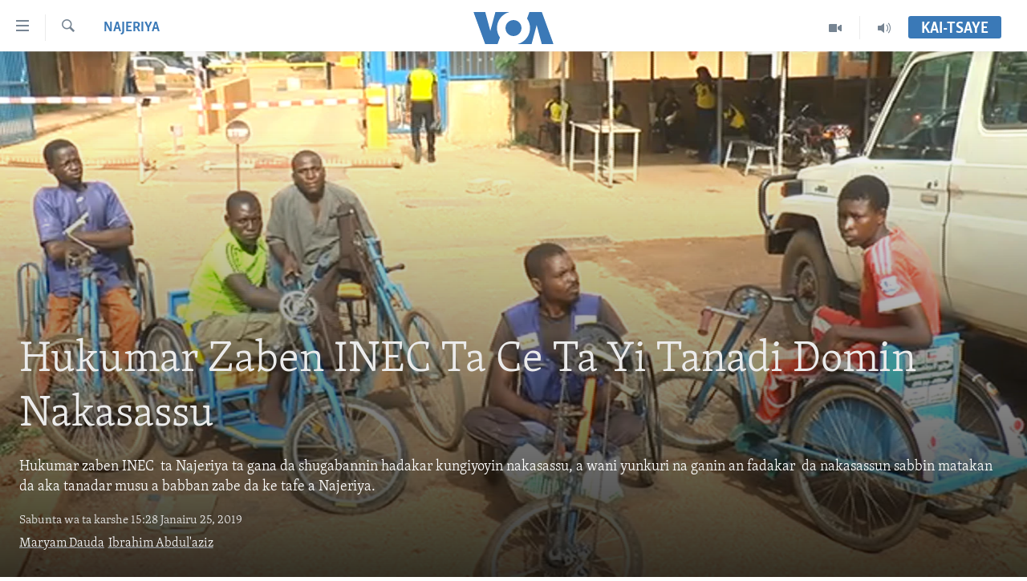

--- FILE ---
content_type: text/html; charset=utf-8
request_url: https://www.voahausa.com/a/hukumar-zaben-inec-ta-ce-ta-yi-tanadi-domin-nakasassu/4758713.html
body_size: 11736
content:

<!DOCTYPE html>
<html lang="ha" dir="ltr" class="no-js">
<head>
<link href="/Content/responsive/VOA/ha-Latn-NG/VOA-ha-Latn-NG.css?&amp;av=0.0.0.0&amp;cb=306" rel="stylesheet"/>
<script src="https://tags.voahausa.com/voa-pangea/prod/utag.sync.js"></script> <script type='text/javascript' src='https://www.youtube.com/iframe_api' async></script>
<script type="text/javascript">
//a general 'js' detection, must be on top level in <head>, due to CSS performance
document.documentElement.className = "js";
var cacheBuster = "306";
var appBaseUrl = "/";
var imgEnhancerBreakpoints = [0, 144, 256, 408, 650, 1023, 1597];
var isLoggingEnabled = false;
var isPreviewPage = false;
var isLivePreviewPage = false;
if (!isPreviewPage) {
window.RFE = window.RFE || {};
window.RFE.cacheEnabledByParam = window.location.href.indexOf('nocache=1') === -1;
const url = new URL(window.location.href);
const params = new URLSearchParams(url.search);
// Remove the 'nocache' parameter
params.delete('nocache');
// Update the URL without the 'nocache' parameter
url.search = params.toString();
window.history.replaceState(null, '', url.toString());
} else {
window.addEventListener('load', function() {
const links = window.document.links;
for (let i = 0; i < links.length; i++) {
links[i].href = '#';
links[i].target = '_self';
}
})
}
var pwaEnabled = false;
var swCacheDisabled;
</script>
<meta charset="utf-8" />
<title>Hukumar Zaben INEC Ta Ce Ta Yi Tanadi Domin Nakasassu</title>
<meta name="description" content="Hukumar zaben INEC&#160; ta Najeriya ta gana da shugabannin hadakar kungiyoyin nakasassu, a&#160;wani yunkuri na ganin an fadakar&#160; da nakasassun sabbin matakan da aka tanadar musu a babban zabe da ke tafe a Najeriya." />
<meta name="keywords" content="Najeriya, Zaben 2019 a Najeriya, adamawa, Najeriya, INEC, Godiya Simon, Kassim Gana Gaidam, akasassu, Alhassan Ibrahim" />
<meta name="viewport" content="width=device-width, initial-scale=1.0" />
<meta http-equiv="X-UA-Compatible" content="IE=edge" />
<meta name="robots" content="max-image-preview:large"><meta property="fb:pages" content="130891893498" />
<meta name="msvalidate.01" content="3286EE554B6F672A6F2E608C02343C0E" />
<link href="https://www.voahausa.com/a/hukumar-zaben-inec-ta-ce-ta-yi-tanadi-domin-nakasassu/4758713.html" rel="canonical" />
<meta name="apple-mobile-web-app-title" content="VOA Hausa" />
<meta name="apple-mobile-web-app-status-bar-style" content="black" />
<meta name="apple-itunes-app" content="app-id=632618796, app-argument=//4758713.ltr" />
<meta content="Hukumar Zaben INEC Ta Ce Ta Yi Tanadi Domin Nakasassu" property="og:title" />
<meta content="Hukumar zaben INEC ta Najeriya ta gana da shugabannin hadakar kungiyoyin nakasassu, a wani yunkuri na ganin an fadakar da nakasassun sabbin matakan da aka tanadar musu a babban zabe da ke tafe a Najeriya." property="og:description" />
<meta content="article" property="og:type" />
<meta content="https://www.voahausa.com/a/hukumar-zaben-inec-ta-ce-ta-yi-tanadi-domin-nakasassu/4758713.html" property="og:url" />
<meta content="Voice of America" property="og:site_name" />
<meta content="https://www.facebook.com/voahausa" property="article:publisher" />
<meta content="https://gdb.voanews.com/2e4b2b27-a149-4064-8f4e-3bf8fae80cd4_cx5_cy0_cw94_w1200_h630.png" property="og:image" />
<meta content="1200" property="og:image:width" />
<meta content="630" property="og:image:height" />
<meta content="249635068818150" property="fb:app_id" />
<meta content="Maryam Dauda" name="Author" />
<meta content="Ibrahim Abdul&#39;aziz" name="Author" />
<meta content="summary_large_image" name="twitter:card" />
<meta content="@voahausa" name="twitter:site" />
<meta content="https://gdb.voanews.com/2e4b2b27-a149-4064-8f4e-3bf8fae80cd4_cx5_cy0_cw94_w1200_h630.png" name="twitter:image" />
<meta content="Hukumar Zaben INEC Ta Ce Ta Yi Tanadi Domin Nakasassu" name="twitter:title" />
<meta content="Hukumar zaben INEC ta Najeriya ta gana da shugabannin hadakar kungiyoyin nakasassu, a wani yunkuri na ganin an fadakar da nakasassun sabbin matakan da aka tanadar musu a babban zabe da ke tafe a Najeriya." name="twitter:description" />
<link rel="amphtml" href="https://www.voahausa.com/amp/hukumar-zaben-inec-ta-ce-ta-yi-tanadi-domin-nakasassu/4758713.html" />
<script type="application/ld+json">{"articleSection":"Najeriya","isAccessibleForFree":true,"headline":"Hukumar Zaben INEC Ta Ce Ta Yi Tanadi Domin Nakasassu","inLanguage":"ha-Latn-NG","keywords":"Najeriya, Zaben 2019 a Najeriya, adamawa, Najeriya, INEC, Godiya Simon, Kassim Gana Gaidam, akasassu, Alhassan Ibrahim","author":[{"@type":"Person","url":"https://www.voahausa.com/author/maryam-dauda/tibmi","description":"","image":{"@type":"ImageObject"},"name":"Maryam Dauda"},{"@type":"Person","url":"https://www.voahausa.com/author/ibrahim-abdulaziz/pkr_p","description":"","image":{"@type":"ImageObject"},"name":"Ibrahim Abdul\u0027aziz"}],"datePublished":"2019-01-25 14:28:16Z","dateModified":"2019-01-25 15:40:16Z","publisher":{"logo":{"width":512,"height":220,"@type":"ImageObject","url":"https://www.voahausa.com/Content/responsive/VOA/ha-Latn-NG/img/logo.png"},"@type":"NewsMediaOrganization","url":"https://www.voahausa.com","sameAs":["https://facebook.com/voahausa","https://www.youtube.com/SashenVOAHausa","https://www.instagram.com/voahausa","https://twitter.com/voahausa"],"name":"Muryar Amurka","alternateName":""},"@context":"https://schema.org","@type":"NewsArticle","mainEntityOfPage":"https://www.voahausa.com/a/hukumar-zaben-inec-ta-ce-ta-yi-tanadi-domin-nakasassu/4758713.html","url":"https://www.voahausa.com/a/hukumar-zaben-inec-ta-ce-ta-yi-tanadi-domin-nakasassu/4758713.html","description":"Hukumar zaben INEC ta Najeriya ta gana da shugabannin hadakar kungiyoyin nakasassu, a wani yunkuri na ganin an fadakar da nakasassun sabbin matakan da aka tanadar musu a babban zabe da ke tafe a Najeriya.","image":{"width":1080,"height":608,"@type":"ImageObject","url":"https://gdb.voanews.com/2e4b2b27-a149-4064-8f4e-3bf8fae80cd4_cx5_cy0_cw94_w1080_h608.png"},"name":"Hukumar Zaben INEC Ta Ce Ta Yi Tanadi Domin Nakasassu"}</script>
<script src="/Scripts/responsive/infographics.b?v=dVbZ-Cza7s4UoO3BqYSZdbxQZVF4BOLP5EfYDs4kqEo1&amp;av=0.0.0.0&amp;cb=306"></script>
<script src="/Scripts/responsive/loader.b?v=Q26XNwrL6vJYKjqFQRDnx01Lk2pi1mRsuLEaVKMsvpA1&amp;av=0.0.0.0&amp;cb=306"></script>
<link rel="icon" type="image/svg+xml" href="/Content/responsive/VOA/img/webApp/favicon.svg" />
<link rel="alternate icon" href="/Content/responsive/VOA/img/webApp/favicon.ico" />
<link rel="apple-touch-icon" sizes="152x152" href="/Content/responsive/VOA/img/webApp/ico-152x152.png" />
<link rel="apple-touch-icon" sizes="144x144" href="/Content/responsive/VOA/img/webApp/ico-144x144.png" />
<link rel="apple-touch-icon" sizes="114x114" href="/Content/responsive/VOA/img/webApp/ico-114x114.png" />
<link rel="apple-touch-icon" sizes="72x72" href="/Content/responsive/VOA/img/webApp/ico-72x72.png" />
<link rel="apple-touch-icon-precomposed" href="/Content/responsive/VOA/img/webApp/ico-57x57.png" />
<link rel="icon" sizes="192x192" href="/Content/responsive/VOA/img/webApp/ico-192x192.png" />
<link rel="icon" sizes="128x128" href="/Content/responsive/VOA/img/webApp/ico-128x128.png" />
<meta name="msapplication-TileColor" content="#ffffff" />
<meta name="msapplication-TileImage" content="/Content/responsive/VOA/img/webApp/ico-144x144.png" />
<link rel="alternate" type="application/rss+xml" title="VOA - Top Stories [RSS]" href="/api/" />
<link rel="sitemap" type="application/rss+xml" href="/sitemap.xml" />
</head>
<body class=" nav-no-loaded cc_theme pg-article pg-article-story print-lay-article js-category-to-nav nojs-images ">
<script type="text/javascript" >
var analyticsData = {url:"https://www.voahausa.com/a/hukumar-zaben-inec-ta-ce-ta-yi-tanadi-domin-nakasassu/4758713.html",property_id:"465",article_uid:"4758713",page_title:"Hukumar Zaben INEC Ta Ce Ta Yi Tanadi Domin Nakasassu",page_type:"feature story",content_type:"article",subcontent_type:"feature story",last_modified:"2019-01-25 15:40:16Z",pub_datetime:"2019-01-25 14:28:16Z",pub_year:"2019",pub_month:"01",pub_day:"25",pub_hour:"14",pub_weekday:"Friday",section:"najeriya",english_section:"najeriya",byline:"Maryam Dauda, Ibrahim Abdul\u0027aziz",categories:"najeriya,zaben-2019-a-najeriya",tags:"adamawa;najeriya;inec;godiya simon;kassim gana gaidam;akasassu;alhassan ibrahim",domain:"www.voahausa.com",language:"Hausa",language_service:"VOA Hausa",platform:"web",copied:"no",copied_article:"",copied_title:"",runs_js:"Yes",cms_release:"8.44.0.0.306",enviro_type:"prod",slug:"hukumar-zaben-inec-ta-ce-ta-yi-tanadi-domin-nakasassu",entity:"VOA",short_language_service:"HAU",platform_short:"W",page_name:"Hukumar Zaben INEC Ta Ce Ta Yi Tanadi Domin Nakasassu"};
</script>
<noscript><iframe src="https://www.googletagmanager.com/ns.html?id=GTM-N8MP7P" height="0" width="0" style="display:none;visibility:hidden"></iframe></noscript><script type="text/javascript" data-cookiecategory="analytics">
var gtmEventObject = Object.assign({}, analyticsData, {event: 'page_meta_ready'});window.dataLayer = window.dataLayer || [];window.dataLayer.push(gtmEventObject);
if (top.location === self.location) { //if not inside of an IFrame
var renderGtm = "true";
if (renderGtm === "true") {
(function(w,d,s,l,i){w[l]=w[l]||[];w[l].push({'gtm.start':new Date().getTime(),event:'gtm.js'});var f=d.getElementsByTagName(s)[0],j=d.createElement(s),dl=l!='dataLayer'?'&l='+l:'';j.async=true;j.src='//www.googletagmanager.com/gtm.js?id='+i+dl;f.parentNode.insertBefore(j,f);})(window,document,'script','dataLayer','GTM-N8MP7P');
}
}
</script>
<!--Analytics tag js version start-->
<script type="text/javascript" data-cookiecategory="analytics">
var utag_data = Object.assign({}, analyticsData, {});
if(typeof(TealiumTagFrom)==='function' && typeof(TealiumTagSearchKeyword)==='function') {
var utag_from=TealiumTagFrom();var utag_searchKeyword=TealiumTagSearchKeyword();
if(utag_searchKeyword!=null && utag_searchKeyword!=='' && utag_data["search_keyword"]==null) utag_data["search_keyword"]=utag_searchKeyword;if(utag_from!=null && utag_from!=='') utag_data["from"]=TealiumTagFrom();}
if(window.top!== window.self&&utag_data.page_type==="snippet"){utag_data.page_type = 'iframe';}
try{if(window.top!==window.self&&window.self.location.hostname===window.top.location.hostname){utag_data.platform = 'self-embed';utag_data.platform_short = 'se';}}catch(e){if(window.top!==window.self&&window.self.location.search.includes("platformType=self-embed")){utag_data.platform = 'cross-promo';utag_data.platform_short = 'cp';}}
(function(a,b,c,d){ a="https://tags.voahausa.com/voa-pangea/prod/utag.js"; b=document;c="script";d=b.createElement(c);d.src=a;d.type="text/java"+c;d.async=true; a=b.getElementsByTagName(c)[0];a.parentNode.insertBefore(d,a); })();
</script>
<!--Analytics tag js version end-->
<!-- Analytics tag management NoScript -->
<noscript>
<img style="position: absolute; border: none;" src="https://ssc.voahausa.com/b/ss/bbgprod,bbgentityvoa/1/G.4--NS/1408938787?pageName=voa%3ahau%3aw%3afeature%20story%3ahukumar%20zaben%20inec%20ta%20ce%20ta%20yi%20tanadi%20domin%20nakasassu&amp;c6=hukumar%20zaben%20inec%20ta%20ce%20ta%20yi%20tanadi%20domin%20nakasassu&amp;v36=8.44.0.0.306&amp;v6=D=c6&amp;g=https%3a%2f%2fwww.voahausa.com%2fa%2fhukumar-zaben-inec-ta-ce-ta-yi-tanadi-domin-nakasassu%2f4758713.html&amp;c1=D=g&amp;v1=D=g&amp;events=event1,event52&amp;c16=voa%20hausa&amp;v16=D=c16&amp;c5=najeriya&amp;v5=D=c5&amp;ch=najeriya&amp;c15=hausa&amp;v15=D=c15&amp;c4=article&amp;v4=D=c4&amp;c14=4758713&amp;v14=D=c14&amp;v20=no&amp;c17=web&amp;v17=D=c17&amp;mcorgid=518abc7455e462b97f000101%40adobeorg&amp;server=www.voahausa.com&amp;pageType=D=c4&amp;ns=bbg&amp;v29=D=server&amp;v25=voa&amp;v30=465&amp;v105=D=User-Agent " alt="analytics" width="1" height="1" /></noscript>
<!-- End of Analytics tag management NoScript -->
<!--*** Accessibility links - For ScreenReaders only ***-->
<section>
<div class="sr-only">
<h2>Accessibility links</h2>
<ul>
<li><a href="#content" data-disable-smooth-scroll="1">Koma Ga Cikakken Labari</a></li>
<li><a href="#navigation" data-disable-smooth-scroll="1">Koma Ga Babbar Kofa</a></li>
<li><a href="#txtHeaderSearch" data-disable-smooth-scroll="1">Koma Ga Bincike</a></li>
</ul>
</div>
</section>
<div dir="ltr">
<div id="page">
<aside>
<div class="c-lightbox overlay-modal">
<div class="c-lightbox__intro">
<h2 class="c-lightbox__intro-title"></h2>
<button class="btn btn--rounded c-lightbox__btn c-lightbox__intro-next" title="Na Gaba">
<span class="ico ico--rounded ico-chevron-forward"></span>
<span class="sr-only">Na Gaba</span>
</button>
</div>
<div class="c-lightbox__nav">
<button class="btn btn--rounded c-lightbox__btn c-lightbox__btn--close" title="Rufe">
<span class="ico ico--rounded ico-close"></span>
<span class="sr-only">Rufe</span>
</button>
<button class="btn btn--rounded c-lightbox__btn c-lightbox__btn--prev" title="Na Baya">
<span class="ico ico--rounded ico-chevron-backward"></span>
<span class="sr-only">Na Baya</span>
</button>
<button class="btn btn--rounded c-lightbox__btn c-lightbox__btn--next" title="Na Gaba">
<span class="ico ico--rounded ico-chevron-forward"></span>
<span class="sr-only">Na Gaba</span>
</button>
</div>
<div class="c-lightbox__content-wrap">
<figure class="c-lightbox__content">
<span class="c-spinner c-spinner--lightbox">
<img src="/Content/responsive/img/player-spinner.png"
alt="please wait"
title="please wait" />
</span>
<div class="c-lightbox__img">
<div class="thumb">
<img src="" alt="" />
</div>
</div>
<figcaption>
<div class="c-lightbox__info c-lightbox__info--foot">
<span class="c-lightbox__counter"></span>
<span class="caption c-lightbox__caption"></span>
</div>
</figcaption>
</figure>
</div>
<div class="hidden">
<div class="content-advisory__box content-advisory__box--lightbox">
<span class="content-advisory__box-text">This image contains sensitive content which some people may find offensive or disturbing.</span>
<button class="btn btn--transparent content-advisory__box-btn m-t-md" value="text" type="button">
<span class="btn__text">
Click to reveal
</span>
</button>
</div>
</div>
</div>
<div class="print-dialogue">
<div class="container">
<h3 class="print-dialogue__title section-head">Print Options:</h3>
<div class="print-dialogue__opts">
<ul class="print-dialogue__opt-group">
<li class="form__group form__group--checkbox">
<input class="form__check " id="checkboxImages" name="checkboxImages" type="checkbox" checked="checked" />
<label for="checkboxImages" class="form__label m-t-md">Images</label>
</li>
<li class="form__group form__group--checkbox">
<input class="form__check " id="checkboxMultimedia" name="checkboxMultimedia" type="checkbox" checked="checked" />
<label for="checkboxMultimedia" class="form__label m-t-md">Multimedia</label>
</li>
</ul>
<ul class="print-dialogue__opt-group">
<li class="form__group form__group--checkbox">
<input class="form__check " id="checkboxEmbedded" name="checkboxEmbedded" type="checkbox" checked="checked" />
<label for="checkboxEmbedded" class="form__label m-t-md">Embedded Content</label>
</li>
<li class="form__group form__group--checkbox">
<input class="form__check " id="checkboxComments" name="checkboxComments" type="checkbox" />
<label for="checkboxComments" class="form__label m-t-md">Comments</label>
</li>
</ul>
</div>
<div class="print-dialogue__buttons">
<button class="btn btn--secondary close-button" type="button" title="Soke">
<span class="btn__text ">Soke</span>
</button>
<button class="btn btn-cust-print m-l-sm" type="button" title="Print">
<span class="btn__text ">Print</span>
</button>
</div>
</div>
</div>
<div class="ctc-message pos-fix">
<div class="ctc-message__inner">Link has been copied to clipboard</div>
</div>
</aside>
<div class="hdr-20 hdr-20--big">
<div class="hdr-20__inner">
<div class="hdr-20__max pos-rel">
<div class="hdr-20__side hdr-20__side--primary d-flex">
<label data-for="main-menu-ctrl" data-switcher-trigger="true" data-switch-target="main-menu-ctrl" class="burger hdr-trigger pos-rel trans-trigger" data-trans-evt="click" data-trans-id="menu">
<span class="ico ico-close hdr-trigger__ico hdr-trigger__ico--close burger__ico burger__ico--close"></span>
<span class="ico ico-menu hdr-trigger__ico hdr-trigger__ico--open burger__ico burger__ico--open"></span>
</label>
<div class="menu-pnl pos-fix trans-target" data-switch-target="main-menu-ctrl" data-trans-id="menu">
<div class="menu-pnl__inner">
<nav class="main-nav menu-pnl__item menu-pnl__item--first">
<ul class="main-nav__list accordeon" data-analytics-tales="false" data-promo-name="link" data-location-name="nav,secnav">
<li class="main-nav__item accordeon__item" data-switch-target="menu-item-1705">
<label class="main-nav__item-name main-nav__item-name--label accordeon__control-label" data-switcher-trigger="true" data-for="menu-item-1705">
Labarai
<span class="ico ico-chevron-down main-nav__chev"></span>
</label>
<div class="main-nav__sub-list">
<a class="main-nav__item-name main-nav__item-name--link main-nav__item-name--sub" href="/najeriya" title="Najeriya" data-item-name="nigeria" >Najeriya</a>
<a class="main-nav__item-name main-nav__item-name--link main-nav__item-name--sub" href="/afirka" title="Afirka" data-item-name="afirka" >Afirka</a>
<a class="main-nav__item-name main-nav__item-name--link main-nav__item-name--sub" href="/amurka" title="Amurka" data-item-name="amurka" >Amurka</a>
<a class="main-nav__item-name main-nav__item-name--link main-nav__item-name--sub" href="/sauran-duniya" title="Sauran Duniya" data-item-name="sauran-duniya" >Sauran Duniya</a>
<a class="main-nav__item-name main-nav__item-name--link main-nav__item-name--sub" href="/kiwon-lafiya" title="Kiwon Lafiya" data-item-name="kiwon-lafiya" >Kiwon Lafiya</a>
</div>
</li>
<li class="main-nav__item accordeon__item" data-switch-target="menu-item-1021">
<label class="main-nav__item-name main-nav__item-name--label accordeon__control-label" data-switcher-trigger="true" data-for="menu-item-1021">
Rediyo
<span class="ico ico-chevron-down main-nav__chev"></span>
</label>
<div class="main-nav__sub-list">
<a class="main-nav__item-name main-nav__item-name--link main-nav__item-name--sub" href="/shirin-safe" title="Shirin Safe 0500 UTC (30:00)" data-item-name="shirin-safe" >Shirin Safe 0500 UTC (30:00)</a>
<a class="main-nav__item-name main-nav__item-name--link main-nav__item-name--sub" href="/shirin-hantsi" title="Shirin Hantsi 0700 UTC (30:00)" data-item-name="shirin-hantsi" >Shirin Hantsi 0700 UTC (30:00)</a>
<a class="main-nav__item-name main-nav__item-name--link main-nav__item-name--sub" href="/shirin-rana" title="Shirin Rana 1500 UTC (30:00)" data-item-name="shirin-rana" >Shirin Rana 1500 UTC (30:00)</a>
<a class="main-nav__item-name main-nav__item-name--link main-nav__item-name--sub" href="/z/4355" title="Yau da Gobe 1530 UTC (30:00)" data-item-name="yau-da-gobe-" >Yau da Gobe 1530 UTC (30:00)</a>
<a class="main-nav__item-name main-nav__item-name--link main-nav__item-name--sub" href="/shirin-dare" title="Shirin Dare 2030 UTC (30:00)" data-item-name="shirin-dare" >Shirin Dare 2030 UTC (30:00)</a>
<a class="main-nav__item-name main-nav__item-name--link main-nav__item-name--sub" href="/z/7457" title="Kallabi 2030 UTC (30:00)" data-item-name="kallabi" >Kallabi 2030 UTC (30:00)</a>
</div>
</li>
<li class="main-nav__item accordeon__item" data-switch-target="menu-item-993">
<label class="main-nav__item-name main-nav__item-name--label accordeon__control-label" data-switcher-trigger="true" data-for="menu-item-993">
Bidiyo
<span class="ico ico-chevron-down main-nav__chev"></span>
</label>
<div class="main-nav__sub-list">
<a class="main-nav__item-name main-nav__item-name--link main-nav__item-name--sub" href="/taskar-voa" title="Taskar VOA" data-item-name="taskar-voa" >Taskar VOA</a>
<a class="main-nav__item-name main-nav__item-name--link main-nav__item-name--sub" href="/rahotannin-taskar-voa" title="Rahotannin Taskar VOA" data-item-name="rahotannin-taskar-voa" >Rahotannin Taskar VOA</a>
<a class="main-nav__item-name main-nav__item-name--link main-nav__item-name--sub" href="/lafiyarmu" title="Lafiyarmu" data-item-name="healthy-living" >Lafiyarmu</a>
<a class="main-nav__item-name main-nav__item-name--link main-nav__item-name--sub" href="/rahotannin-lafiyarmu" title="Rahotannin Lafiyarmu" data-item-name="rahotannin-lafiyarmu" >Rahotannin Lafiyarmu</a>
<a class="main-nav__item-name main-nav__item-name--link main-nav__item-name--sub" href="/dardumar-voa" title="Dardumar VOA" data-item-name="red-carpet" >Dardumar VOA</a>
<a class="main-nav__item-name main-nav__item-name--link main-nav__item-name--sub" href="/voa60-afirka" title="VOA60 Afirka" data-item-name="voa60-africa" >VOA60 Afirka</a>
<a class="main-nav__item-name main-nav__item-name--link main-nav__item-name--sub" href="/voa60-duniya" title="VOA60 Duniya" data-item-name="voa60-world" >VOA60 Duniya</a>
<a class="main-nav__item-name main-nav__item-name--link main-nav__item-name--sub" href="/bidiyo" title="Bidiyo" data-item-name="bidiyo" >Bidiyo</a>
<a class="main-nav__item-name main-nav__item-name--link main-nav__item-name--sub" href="/fadi-mu-ji" title="Fadi Mu Ji" data-item-name="fadi-mu-ji" >Fadi Mu Ji</a>
</div>
</li>
<li class="main-nav__item">
<a class="main-nav__item-name main-nav__item-name--link" href="/Wasanni" title="Wasanni" data-item-name="sports" >Wasanni</a>
</li>
<li class="main-nav__item">
<a class="main-nav__item-name main-nav__item-name--link" href="/Nishadi" title="Nishadi" data-item-name="nishadi" >Nishadi</a>
</li>
<li class="main-nav__item">
<a class="main-nav__item-name main-nav__item-name--link" href="/Sanaoi" title="Sana’o’i" data-item-name="sana-o-i" >Sana’o’i</a>
</li>
<li class="main-nav__item">
<a class="main-nav__item-name main-nav__item-name--link" href="/shirye-shirye" title="Shirye-shirye" data-item-name="shirye-shirye" >Shirye-shirye</a>
</li>
</ul>
</nav>
<div class="menu-pnl__item menu-pnl__item--social">
<h5 class="menu-pnl__sub-head">Biyo Mu</h5>
<a href="https://facebook.com/voahausa" title="Ku biyo mu a shafin Facebook" data-analytics-text="follow_on_facebook" class="btn btn--rounded btn--social-inverted menu-pnl__btn js-social-btn btn-facebook" target="_blank" rel="noopener">
<span class="ico ico-facebook-alt ico--rounded"></span>
</a>
<a href="https://www.youtube.com/SashenVOAHausa" title="Ku biyo mu a shafin Youtube" data-analytics-text="follow_on_youtube" class="btn btn--rounded btn--social-inverted menu-pnl__btn js-social-btn btn-youtube" target="_blank" rel="noopener">
<span class="ico ico-youtube ico--rounded"></span>
</a>
<a href="https://www.instagram.com/voahausa" title="Ku biyo mu a shafin Instagram" data-analytics-text="follow_on_instagram" class="btn btn--rounded btn--social-inverted menu-pnl__btn js-social-btn btn-instagram" target="_blank" rel="noopener">
<span class="ico ico-instagram ico--rounded"></span>
</a>
<a href="https://twitter.com/voahausa" title="Ku biyo mu a shafin Twitter" data-analytics-text="follow_on_twitter" class="btn btn--rounded btn--social-inverted menu-pnl__btn js-social-btn btn-twitter" target="_blank" rel="noopener">
<span class="ico ico-twitter ico--rounded"></span>
</a>
</div>
<div class="menu-pnl__item">
<a href="/navigation/allsites" class="menu-pnl__item-link">
<span class="ico ico-languages "></span>
Harsuna
</a>
</div>
</div>
</div>
<label data-for="top-search-ctrl" data-switcher-trigger="true" data-switch-target="top-search-ctrl" class="top-srch-trigger hdr-trigger">
<span class="ico ico-close hdr-trigger__ico hdr-trigger__ico--close top-srch-trigger__ico top-srch-trigger__ico--close"></span>
<span class="ico ico-search hdr-trigger__ico hdr-trigger__ico--open top-srch-trigger__ico top-srch-trigger__ico--open"></span>
</label>
<div class="srch-top srch-top--in-header" data-switch-target="top-search-ctrl">
<div class="container">
<form action="/s" class="srch-top__form srch-top__form--in-header" id="form-topSearchHeader" method="get" role="search"><label for="txtHeaderSearch" class="sr-only">Search</label>
<input type="text" id="txtHeaderSearch" name="k" placeholder="Nemi batutuwa ta yin amfani da harufa" accesskey="s" value="" class="srch-top__input analyticstag-event" onkeydown="if (event.keyCode === 13) { FireAnalyticsTagEventOnSearch('search', $dom.get('#txtHeaderSearch')[0].value) }" />
<button title="Search" type="submit" class="btn btn--top-srch analyticstag-event" onclick="FireAnalyticsTagEventOnSearch('search', $dom.get('#txtHeaderSearch')[0].value) ">
<span class="ico ico-search"></span>
</button></form>
</div>
</div>
<a href="/" class="main-logo-link">
<img src="/Content/responsive/VOA/ha-Latn-NG/img/logo-compact.svg" class="main-logo main-logo--comp" alt="site logo">
<img src="/Content/responsive/VOA/ha-Latn-NG/img/logo.svg" class="main-logo main-logo--big" alt="site logo">
</a>
</div>
<div class="hdr-20__side hdr-20__side--secondary d-flex">
<a href="/sauti" title="Audio" class="hdr-20__secondary-item" data-item-name="audio">
<span class="ico ico-audio hdr-20__secondary-icon"></span>
</a>
<a href="/bidiyo" title="Video" class="hdr-20__secondary-item" data-item-name="video">
<span class="ico ico-video hdr-20__secondary-icon"></span>
</a>
<a href="/s" title="Search" class="hdr-20__secondary-item hdr-20__secondary-item--search" data-item-name="search">
<span class="ico ico-search hdr-20__secondary-icon hdr-20__secondary-icon--search"></span>
</a>
<div class="hdr-20__secondary-item live-b-drop">
<div class="live-b-drop__off">
<a href="/live/" class="live-b-drop__link" title="Kai-tsaye" data-item-name="live">
<span class="badge badge--live-btn badge--live-btn-off">
Kai-tsaye
</span>
</a>
</div>
<div class="live-b-drop__on hidden">
<label data-for="live-ctrl" data-switcher-trigger="true" data-switch-target="live-ctrl" class="live-b-drop__label pos-rel">
<span class="badge badge--live badge--live-btn">
Kai-tsaye
</span>
<span class="ico ico-close live-b-drop__label-ico live-b-drop__label-ico--close"></span>
</label>
<div class="live-b-drop__panel" id="targetLivePanelDiv" data-switch-target="live-ctrl"></div>
</div>
</div>
<div class="srch-bottom">
<form action="/s" class="srch-bottom__form d-flex" id="form-bottomSearch" method="get" role="search"><label for="txtSearch" class="sr-only">Search</label>
<input type="search" id="txtSearch" name="k" placeholder="Nemi batutuwa ta yin amfani da harufa" accesskey="s" value="" class="srch-bottom__input analyticstag-event" onkeydown="if (event.keyCode === 13) { FireAnalyticsTagEventOnSearch('search', $dom.get('#txtSearch')[0].value) }" />
<button title="Search" type="submit" class="btn btn--bottom-srch analyticstag-event" onclick="FireAnalyticsTagEventOnSearch('search', $dom.get('#txtSearch')[0].value) ">
<span class="ico ico-search"></span>
</button></form>
</div>
</div>
<img src="/Content/responsive/VOA/ha-Latn-NG/img/logo-print.gif" class="logo-print" alt="site logo">
<img src="/Content/responsive/VOA/ha-Latn-NG/img/logo-print_color.png" class="logo-print logo-print--color" alt="site logo">
</div>
</div>
</div>
<script>
if (document.body.className.indexOf('pg-home') > -1) {
var nav2In = document.querySelector('.hdr-20__inner');
var nav2Sec = document.querySelector('.hdr-20__side--secondary');
var secStyle = window.getComputedStyle(nav2Sec);
if (nav2In && window.pageYOffset < 150 && secStyle['position'] !== 'fixed') {
nav2In.classList.add('hdr-20__inner--big')
}
}
</script>
<div class="c-hlights c-hlights--breaking c-hlights--no-item" data-hlight-display="mobile,desktop">
<div class="c-hlights__wrap container p-0">
<div class="c-hlights__nav">
<a role="button" href="#" title="Na Baya">
<span class="ico ico-chevron-backward m-0"></span>
<span class="sr-only">Na Baya</span>
</a>
<a role="button" href="#" title="Na Gaba">
<span class="ico ico-chevron-forward m-0"></span>
<span class="sr-only">Na Gaba</span>
</a>
</div>
<span class="c-hlights__label">
<span class="">Labari da Dumi-Duminsa</span>
<span class="switcher-trigger">
<label data-for="more-less-1" data-switcher-trigger="true" class="switcher-trigger__label switcher-trigger__label--more p-b-0" title="Bude karin bayani">
<span class="ico ico-chevron-down"></span>
</label>
<label data-for="more-less-1" data-switcher-trigger="true" class="switcher-trigger__label switcher-trigger__label--less p-b-0" title="Show less">
<span class="ico ico-chevron-up"></span>
</label>
</span>
</span>
<ul class="c-hlights__items switcher-target" data-switch-target="more-less-1">
</ul>
</div>
</div> <div id="content" class="featured-article p-t-0">
<div class="featured-article__header">
<div class="fa__cover">
<div class="media-block media-block--fa media-block--io">
<div class="img-wrap ">
<div class="thumb thumb16_9">
<img src="https://gdb.voanews.com/2e4b2b27-a149-4064-8f4e-3bf8fae80cd4_cx5_cy0_cw94_w250_r1_s.png" alt="" />
</div>
</div>
<div class="fa-header__info img-overlay">
<div class="container">
<div class="category js-category category--mb">
<a class="" href="/z/2866">Najeriya</a> </div>
<h1 class="title pg-title pg-title--featured">
Hukumar Zaben INEC Ta Ce Ta Yi Tanadi Domin Nakasassu
</h1>
<div class="intro" >
<p class="perex">Hukumar zaben INEC&#160; ta Najeriya ta gana da shugabannin hadakar kungiyoyin nakasassu, a&#160;wani yunkuri na ganin an fadakar&#160; da nakasassun sabbin matakan da aka tanadar musu a babban zabe da ke tafe a Najeriya.</p>
</div>
<div class="m-t-md"> <div class="publishing-details ">
<div class="published">
<span class="date" >
<time pubdate="pubdate" datetime="2019-01-25T15:28:00+01:00">
Sabunta wa ta karshe 15:28 Janairu 25, 2019
</time>
</span>
</div>
<div class="links links--inverted">
<ul class="links__list links_list--inverted">
<li class="links__item links__item--inverted">
<a class="links__item-link" href="/author/maryam-dauda/tibmi" title="Maryam Dauda">Maryam Dauda</a>
</li>
<li class="links__item links__item--inverted">
<a class="links__item-link" href="/author/ibrahim-abdulaziz/pkr_p" title="Ibrahim Abdul&#39;aziz">Ibrahim Abdul&#39;aziz</a>
</li>
</ul>
</div>
</div>
</div></div>
</div>
</div>
</div>
<div class="container">
<span class="caption">
<span class="caption__credit">Photo: Souley Barma (VOA)</span>
</span>
</div>
<div class="fa-container fa-mobile-img-overlay">
<div class="category js-category category--mb">
<a class="" href="/z/2866">Najeriya</a> </div>
<h1 class="title pg-title pg-title--featured">
Hukumar Zaben INEC Ta Ce Ta Yi Tanadi Domin Nakasassu
</h1>
<div class="intro" >
<p class="perex">Hukumar zaben INEC&#160; ta Najeriya ta gana da shugabannin hadakar kungiyoyin nakasassu, a&#160;wani yunkuri na ganin an fadakar&#160; da nakasassun sabbin matakan da aka tanadar musu a babban zabe da ke tafe a Najeriya.</p>
</div>
<div class="m-t-md"> <div class="publishing-details ">
<div class="published">
<span class="date" >
<time pubdate="pubdate" datetime="2019-01-25T15:28:00+01:00">
Sabunta wa ta karshe 15:28 Janairu 25, 2019
</time>
</span>
</div>
<div class="links links--inverted">
<ul class="links__list links_list--inverted">
<li class="links__item links__item--inverted">
<a class="links__item-link" href="/author/maryam-dauda/tibmi" title="Maryam Dauda">Maryam Dauda</a>
</li>
<li class="links__item links__item--inverted">
<a class="links__item-link" href="/author/ibrahim-abdulaziz/pkr_p" title="Ibrahim Abdul&#39;aziz">Ibrahim Abdul&#39;aziz</a>
</li>
</ul>
</div>
</div>
</div>
</div>
</div>
<div class="container fa-share">
<div class="row fa-share pos-rel">
<div class="fa-share__col m-t-md article-share">
<div class="share--box">
<div class="sticky-share-container" style="display:none">
<div class="container">
<a href="https://www.voahausa.com" id="logo-sticky-share">&nbsp;</a>
<div class="pg-title pg-title--sticky-share">
Hukumar Zaben INEC Ta Ce Ta Yi Tanadi Domin Nakasassu
</div>
<div class="sticked-nav-actions">
<!--This part is for sticky navigation display-->
<p class="buttons link-content-sharing p-0 ">
<button class="btn btn--link btn-content-sharing p-t-0 " id="btnContentSharing" value="text" role="Button" type="" title="More options">
<span class="ico ico-share ico--l"></span>
<span class="btn__text ">
Rarraba
</span>
</button>
</p>
<aside class="content-sharing js-content-sharing js-content-sharing--apply-sticky content-sharing--sticky"
role="complementary"
data-share-url="https://www.voahausa.com/a/hukumar-zaben-inec-ta-ce-ta-yi-tanadi-domin-nakasassu/4758713.html" data-share-title="Hukumar Zaben INEC Ta Ce Ta Yi Tanadi Domin Nakasassu" data-share-text="Hukumar zaben INEC&#160; ta Najeriya ta gana da shugabannin hadakar kungiyoyin nakasassu, a&#160;wani yunkuri na ganin an fadakar&#160; da nakasassun sabbin matakan da aka tanadar musu a babban zabe da ke tafe a Najeriya.">
<div class="content-sharing__popover">
<h6 class="content-sharing__title">Rarraba</h6>
<button href="#close" id="btnCloseSharing" class="btn btn--text-like content-sharing__close-btn">
<span class="ico ico-close ico--l"></span>
</button>
<ul class="content-sharing__list">
<li class="content-sharing__item">
<div class="ctc ">
<input type="text" class="ctc__input" readonly="readonly">
<a href="" js-href="https://www.voahausa.com/a/hukumar-zaben-inec-ta-ce-ta-yi-tanadi-domin-nakasassu/4758713.html" class="content-sharing__link ctc__button">
<span class="ico ico-copy-link ico--rounded ico--s"></span>
<span class="content-sharing__link-text">Copy link</span>
</a>
</div>
</li>
<li class="content-sharing__item">
<a href="https://facebook.com/sharer.php?u=https%3a%2f%2fwww.voahausa.com%2fa%2fhukumar-zaben-inec-ta-ce-ta-yi-tanadi-domin-nakasassu%2f4758713.html"
data-analytics-text="share_on_facebook"
title="Facebook" target="_blank"
class="content-sharing__link js-social-btn">
<span class="ico ico-facebook ico--rounded ico--s"></span>
<span class="content-sharing__link-text">Facebook</span>
</a>
</li>
<li class="content-sharing__item">
<a href="https://twitter.com/share?url=https%3a%2f%2fwww.voahausa.com%2fa%2fhukumar-zaben-inec-ta-ce-ta-yi-tanadi-domin-nakasassu%2f4758713.html&amp;text=Hukumar+Zaben+INEC+Ta+Ce+Ta+Yi+Tanadi+Domin+Nakasassu"
data-analytics-text="share_on_twitter"
title="Twitter" target="_blank"
class="content-sharing__link js-social-btn">
<span class="ico ico-twitter ico--rounded ico--s"></span>
<span class="content-sharing__link-text">Twitter</span>
</a>
</li>
<li class="content-sharing__item visible-xs-inline-block visible-sm-inline-block">
<a href="whatsapp://send?text=https%3a%2f%2fwww.voahausa.com%2fa%2fhukumar-zaben-inec-ta-ce-ta-yi-tanadi-domin-nakasassu%2f4758713.html"
data-analytics-text="share_on_whatsapp"
title="WhatsApp" target="_blank"
class="content-sharing__link js-social-btn">
<span class="ico ico-whatsapp ico--rounded ico--s"></span>
<span class="content-sharing__link-text">WhatsApp</span>
</a>
</li>
<li class="content-sharing__item">
<a href="mailto:?body=https%3a%2f%2fwww.voahausa.com%2fa%2fhukumar-zaben-inec-ta-ce-ta-yi-tanadi-domin-nakasassu%2f4758713.html&amp;subject=Hukumar Zaben INEC Ta Ce Ta Yi Tanadi Domin Nakasassu"
title="Email"
class="content-sharing__link ">
<span class="ico ico-email ico--rounded ico--s"></span>
<span class="content-sharing__link-text">Email</span>
</a>
</li>
</ul>
</div>
</aside>
</div>
</div>
</div>
<div class="links">
<p class="buttons link-content-sharing p-0 ">
<button class="btn btn--link btn-content-sharing p-t-0 " id="btnContentSharing" value="text" role="Button" type="" title="More options">
<span class="ico ico-share ico--l"></span>
<span class="btn__text ">
Rarraba
</span>
</button>
</p>
<aside class="content-sharing js-content-sharing " role="complementary"
data-share-url="https://www.voahausa.com/a/hukumar-zaben-inec-ta-ce-ta-yi-tanadi-domin-nakasassu/4758713.html" data-share-title="Hukumar Zaben INEC Ta Ce Ta Yi Tanadi Domin Nakasassu" data-share-text="Hukumar zaben INEC&#160; ta Najeriya ta gana da shugabannin hadakar kungiyoyin nakasassu, a&#160;wani yunkuri na ganin an fadakar&#160; da nakasassun sabbin matakan da aka tanadar musu a babban zabe da ke tafe a Najeriya.">
<div class="content-sharing__popover">
<h6 class="content-sharing__title">Rarraba</h6>
<button href="#close" id="btnCloseSharing" class="btn btn--text-like content-sharing__close-btn">
<span class="ico ico-close ico--l"></span>
</button>
<ul class="content-sharing__list">
<li class="content-sharing__item">
<div class="ctc ">
<input type="text" class="ctc__input" readonly="readonly">
<a href="" js-href="https://www.voahausa.com/a/hukumar-zaben-inec-ta-ce-ta-yi-tanadi-domin-nakasassu/4758713.html" class="content-sharing__link ctc__button">
<span class="ico ico-copy-link ico--rounded ico--l"></span>
<span class="content-sharing__link-text">Copy link</span>
</a>
</div>
</li>
<li class="content-sharing__item">
<a href="https://facebook.com/sharer.php?u=https%3a%2f%2fwww.voahausa.com%2fa%2fhukumar-zaben-inec-ta-ce-ta-yi-tanadi-domin-nakasassu%2f4758713.html"
data-analytics-text="share_on_facebook"
title="Facebook" target="_blank"
class="content-sharing__link js-social-btn">
<span class="ico ico-facebook ico--rounded ico--l"></span>
<span class="content-sharing__link-text">Facebook</span>
</a>
</li>
<li class="content-sharing__item">
<a href="https://twitter.com/share?url=https%3a%2f%2fwww.voahausa.com%2fa%2fhukumar-zaben-inec-ta-ce-ta-yi-tanadi-domin-nakasassu%2f4758713.html&amp;text=Hukumar+Zaben+INEC+Ta+Ce+Ta+Yi+Tanadi+Domin+Nakasassu"
data-analytics-text="share_on_twitter"
title="Twitter" target="_blank"
class="content-sharing__link js-social-btn">
<span class="ico ico-twitter ico--rounded ico--l"></span>
<span class="content-sharing__link-text">Twitter</span>
</a>
</li>
<li class="content-sharing__item visible-xs-inline-block visible-sm-inline-block">
<a href="whatsapp://send?text=https%3a%2f%2fwww.voahausa.com%2fa%2fhukumar-zaben-inec-ta-ce-ta-yi-tanadi-domin-nakasassu%2f4758713.html"
data-analytics-text="share_on_whatsapp"
title="WhatsApp" target="_blank"
class="content-sharing__link js-social-btn">
<span class="ico ico-whatsapp ico--rounded ico--l"></span>
<span class="content-sharing__link-text">WhatsApp</span>
</a>
</li>
<li class="content-sharing__item">
<a href="mailto:?body=https%3a%2f%2fwww.voahausa.com%2fa%2fhukumar-zaben-inec-ta-ce-ta-yi-tanadi-domin-nakasassu%2f4758713.html&amp;subject=Hukumar Zaben INEC Ta Ce Ta Yi Tanadi Domin Nakasassu"
title="Email"
class="content-sharing__link ">
<span class="ico ico-email ico--rounded ico--l"></span>
<span class="content-sharing__link-text">Email</span>
</a>
</li>
</ul>
</div>
</aside>
<p class="buttons link-comments p-0">
<a href="#comments" class="btn btn--link p-t-0">
<span class="ico ico-comment"></span><span class="btn__text">
Dubi ra’ayoyi
</span>
</a>
</p>
<p class="link-print visible-md visible-lg buttons p-0">
<button class="btn btn--link btn-print p-t-0" onclick="if (typeof FireAnalyticsTagEvent === 'function') {FireAnalyticsTagEvent({ on_page_event: 'print_story' });}return false" title="(CTRL+P)">
<span class="ico ico-print"></span>
<span class="btn__text">Print</span>
</button>
</p>
</div>
</div>
</div>
</div>
</div>
<div class="fa-container visible-sm-block visible-xs-block">
<div class="intro intro--bold" >
<p >Hukumar zaben INEC&#160; ta Najeriya ta gana da shugabannin hadakar kungiyoyin nakasassu, a&#160;wani yunkuri na ganin an fadakar&#160; da nakasassun sabbin matakan da aka tanadar musu a babban zabe da ke tafe a Najeriya.</p>
</div>
</div>
<div class="container container--featured m-t-md">
<div id="article-content">
<div class="wsw">
<div class="fa-container"><span class="dateline">WASHINGTON D C —&nbsp;</span>
<p>An kwashe shekara da shekaru hadakar kungiyoyin guragu, da makafi, da kutare da kurame da kuma bebaye ke kokawa kan yadda ake maida su saniyar ware a wasu harkokin cigaban kasa, ciki harda batun zabe.</p>
<p>A wajen wani taron tuntuba da nakasassun suka shirya, hukumar zaben INEC tace an tanadi hanyoyin da suma zasu sami damar kada kuri'arsu kamar sauran jama'a a wannan karon. Barr. Kassim Gana Gaidam, kwamishinan hukumar INEC a jihar Adamawa ya tabbatar da hakan.</p>
<p>Kamar sauran nakasassu, ita ma Godiya Simon tace a da, har sun fidda tsammanin za a dama da su.</p>
<p>&quot;Tabbas taro ya kayatar, ganin yadda hukumar zaben ta tuna da mu da wannan sabon tsarin. Gaskiya mun yi farin ciki sosai. Ai kaji abin da suka ce na tanadin da aka yiwa masu larura, muna fatan wannan zai tabbata,” a cewar Godiya.</p>
<p>Ba a kammala taron ba sai da masu fama da larurar suka yaba da sabuwar dokar da ta basu dama kamar kowa a Najeriya, sun kuma koka akan yadda wasu ke nuna masu wariya ko kyama ta hanyar kiransu da sunan nakasassu, batun da jami'in yadda labaran hadakar kungiyoyin masu bukata ta musamman Alhassan Ibrahim yace daga yanzu ba zasu lamunce ba.</p>
<p>Ga karin bayani cikin sauti.</p></div><div class="fa-container">
<div class="wsw__embed">
<div class="media-pholder media-pholder--audio media-pholder--embed">
<div class="c-sticky-container" data-poster="">
<div class="c-sticky-element" data-sp_api="pangea-video" data-persistent data-persistent-browse-out >
<div class="c-mmp c-mmp--enabled c-mmp--loading c-mmp--audio c-mmp--embed c-sticky-element__swipe-el"
data-player_id="" data-title="Hukumar Zaben INEC Tace Tayi Tanadi Domin Nakasassu - 3&#39;37&quot;" data-hide-title="False"
data-breakpoint_s="320" data-breakpoint_m="640" data-breakpoint_l="992"
data-hlsjs-src="/Scripts/responsive/hls.b"
data-bypass-dash-for-vod="true"
data-bypass-dash-for-live-video="true"
data-bypass-dash-for-live-audio="true"
id="player4758701">
<div class="c-mmp__poster js-poster">
</div>
<a class="c-mmp__fallback-link" href="https://voa-audio.voanews.eu/vha/2019/01/25/fde683ef-7aab-4e60-ae35-57c3ade5c8a4_48k.mp3">
<span class="c-mmp__fallback-link-icon">
<span class="ico ico-audio"></span>
</span>
</a>
<div class="c-spinner">
<img src="/Content/responsive/img/player-spinner.png" alt="please wait" title="please wait" />
</div>
<div class="c-mmp__player">
<audio src="https://voa-audio.voanews.eu/vha/2019/01/25/fde683ef-7aab-4e60-ae35-57c3ade5c8a4_48k.mp3" data-fallbacksrc="" data-fallbacktype="" data-type="audio/mp3" data-info="48 kbps" data-sources="[{&quot;AmpSrc&quot;:&quot;https://voa-audio.voanews.eu/vha/2019/01/25/fde683ef-7aab-4e60-ae35-57c3ade5c8a4_16k.mp3&quot;,&quot;Src&quot;:&quot;https://voa-audio.voanews.eu/vha/2019/01/25/fde683ef-7aab-4e60-ae35-57c3ade5c8a4_16k.mp3&quot;,&quot;Type&quot;:&quot;audio/mp3&quot;,&quot;DataInfo&quot;:&quot;16 kbps&quot;,&quot;Url&quot;:null,&quot;BlockAutoTo&quot;:null,&quot;BlockAutoFrom&quot;:null},{&quot;AmpSrc&quot;:&quot;https://voa-audio.voanews.eu/vha/2019/01/25/fde683ef-7aab-4e60-ae35-57c3ade5c8a4_32k.mp3&quot;,&quot;Src&quot;:&quot;https://voa-audio.voanews.eu/vha/2019/01/25/fde683ef-7aab-4e60-ae35-57c3ade5c8a4_32k.mp3&quot;,&quot;Type&quot;:&quot;audio/mp3&quot;,&quot;DataInfo&quot;:&quot;32 kbps&quot;,&quot;Url&quot;:null,&quot;BlockAutoTo&quot;:null,&quot;BlockAutoFrom&quot;:null}]" data-pub_datetime="2019-01-25 15:51:00Z" data-lt-on-play="0" data-lt-url="" webkit-playsinline="webkit-playsinline" playsinline="playsinline" style="width:100%;height:140px" title="Hukumar Zaben INEC Tace Tayi Tanadi Domin Nakasassu - 3&#39;37&quot;">
</audio>
</div>
<div class="c-mmp__overlay c-mmp__overlay--title c-mmp__overlay--partial c-mmp__overlay--disabled c-mmp__overlay--slide-from-top js-c-mmp__title-overlay">
<span class="c-mmp__overlay-actions c-mmp__overlay-actions-top js-overlay-actions">
<span class="c-mmp__overlay-actions-link c-mmp__overlay-actions-link--embed js-btn-embed-overlay" title="Embed">
<span class="c-mmp__overlay-actions-link-ico ico ico-embed-code"></span>
<span class="c-mmp__overlay-actions-link-text">Embed</span>
</span>
<span class="c-mmp__overlay-actions-link c-mmp__overlay-actions-link--share js-btn-sharing-overlay" title="A Yada">
<span class="c-mmp__overlay-actions-link-ico ico ico-share"></span>
<span class="c-mmp__overlay-actions-link-text">A Yada</span>
</span>
<span class="c-mmp__overlay-actions-link c-mmp__overlay-actions-link--close-sticky c-sticky-element__close-el" title="close">
<span class="c-mmp__overlay-actions-link-ico ico ico-close"></span>
</span>
</span>
<div class="c-mmp__overlay-title js-overlay-title">
<h5 class="c-mmp__overlay-media-title">
<a class="js-media-title-link" href="/a/hukumar-zaben-inec-ta-ce-ta-yi-tanadi-domin-nakasassu/4758701.html" target="_blank" rel="noopener" title="Hukumar Zaben INEC Tace Tayi Tanadi Domin Nakasassu - 3&#39;37&quot;">Hukumar Zaben INEC Tace Tayi Tanadi Domin Nakasassu - 3&#39;37&quot;</a>
</h5>
<div class="c-mmp__overlay-site-title">
<small>by <a href="https://www.voahausa.com" target="_blank" rel="noopener" title="Muryar Amurka">Muryar Amurka</a></small>
</div>
</div>
</div>
<div class="c-mmp__overlay c-mmp__overlay--sharing c-mmp__overlay--disabled c-mmp__overlay--slide-from-bottom js-c-mmp__sharing-overlay">
<span class="c-mmp__overlay-actions">
<span class="c-mmp__overlay-actions-link c-mmp__overlay-actions-link--embed js-btn-embed-overlay" title="Embed">
<span class="c-mmp__overlay-actions-link-ico ico ico-embed-code"></span>
<span class="c-mmp__overlay-actions-link-text">Embed</span>
</span>
<span class="c-mmp__overlay-actions-link c-mmp__overlay-actions-link--share js-btn-sharing-overlay" title="A Yada">
<span class="c-mmp__overlay-actions-link-ico ico ico-share"></span>
<span class="c-mmp__overlay-actions-link-text">A Yada</span>
</span>
<span class="c-mmp__overlay-actions-link c-mmp__overlay-actions-link--close js-btn-close-overlay" title="close">
<span class="c-mmp__overlay-actions-link-ico ico ico-close"></span>
</span>
</span>
<div class="c-mmp__overlay-tabs">
<div class="c-mmp__overlay-tab c-mmp__overlay-tab--disabled c-mmp__overlay-tab--slide-backward js-tab-embed-overlay" data-trigger="js-btn-embed-overlay" data-embed-source="//www.voahausa.com/embed/player/0/4758701.html?type=audio" role="form">
<div class="c-mmp__overlay-body c-mmp__overlay-body--centered-vertical">
<div class="column">
<div class="c-mmp__status-msg ta-c js-message-embed-code-copied" role="tooltip">
The code has been copied to your clipboard.
</div>
<div class="c-mmp__form-group ta-c">
<input type="text" name="embed_code" class="c-mmp__input-text js-embed-code" dir="ltr" value="" readonly />
<span class="c-mmp__input-btn js-btn-copy-embed-code" title="Copy to clipboard"><span class="ico ico-content-copy"></span></span>
</div>
</div>
</div>
</div>
<div class="c-mmp__overlay-tab c-mmp__overlay-tab--disabled c-mmp__overlay-tab--slide-forward js-tab-sharing-overlay" data-trigger="js-btn-sharing-overlay" role="form">
<div class="c-mmp__overlay-body c-mmp__overlay-body--centered-vertical">
<div class="column">
<div class="c-mmp__status-msg ta-c js-message-share-url-copied" role="tooltip">
The URL has been copied to your clipboard
</div>
<div class="not-apply-to-sticky audio-fl-bwd">
<aside class="player-content-share share share--mmp" role="complementary"
data-share-url="https://www.voahausa.com/a/4758701.html" data-share-title="Hukumar Zaben INEC Tace Tayi Tanadi Domin Nakasassu - 3&#39;37&quot;" data-share-text="">
<ul class="share__list">
<li class="share__item">
<a href="https://facebook.com/sharer.php?u=https%3a%2f%2fwww.voahausa.com%2fa%2f4758701.html"
data-analytics-text="share_on_facebook"
title="Facebook" target="_blank"
class="btn bg-transparent js-social-btn">
<span class="ico ico-facebook fs_xl "></span>
</a>
</li>
<li class="share__item">
<a href="https://twitter.com/share?url=https%3a%2f%2fwww.voahausa.com%2fa%2f4758701.html&amp;text=Hukumar+Zaben+INEC+Tace+Tayi+Tanadi+Domin+Nakasassu+-+3%2737%22"
data-analytics-text="share_on_twitter"
title="Twitter" target="_blank"
class="btn bg-transparent js-social-btn">
<span class="ico ico-twitter fs_xl "></span>
</a>
</li>
<li class="share__item">
<a href="/a/4758701.html" title="Share this media" class="btn bg-transparent" target="_blank" rel="noopener">
<span class="ico ico-ellipsis fs_xl "></span>
</a>
</li>
</ul>
</aside>
</div>
<hr class="c-mmp__separator-line audio-fl-bwd xs-hidden s-hidden" />
<div class="c-mmp__form-group ta-c audio-fl-bwd xs-hidden s-hidden">
<input type="text" name="share_url" class="c-mmp__input-text js-share-url" value="https://www.voahausa.com/a/hukumar-zaben-inec-ta-ce-ta-yi-tanadi-domin-nakasassu/4758701.html" dir="ltr" readonly />
<span class="c-mmp__input-btn js-btn-copy-share-url" title="Copy to clipboard"><span class="ico ico-content-copy"></span></span>
</div>
</div>
</div>
</div>
</div>
</div>
<div class="c-mmp__overlay c-mmp__overlay--settings c-mmp__overlay--disabled c-mmp__overlay--slide-from-bottom js-c-mmp__settings-overlay">
<span class="c-mmp__overlay-actions">
<span class="c-mmp__overlay-actions-link c-mmp__overlay-actions-link--close js-btn-close-overlay" title="close">
<span class="c-mmp__overlay-actions-link-ico ico ico-close"></span>
</span>
</span>
<div class="c-mmp__overlay-body c-mmp__overlay-body--centered-vertical">
<div class="column column--scrolling js-sources"></div>
</div>
</div>
<div class="c-mmp__overlay c-mmp__overlay--disabled js-c-mmp__disabled-overlay">
<div class="c-mmp__overlay-body c-mmp__overlay-body--centered-vertical">
<div class="column">
<p class="ta-c"><span class="ico ico-clock"></span>No media source currently available</p>
</div>
</div>
</div>
<div class="c-mmp__cpanel-container js-cpanel-container">
<div class="c-mmp__cpanel c-mmp__cpanel--hidden">
<div class="c-mmp__cpanel-playback-controls">
<span class="c-mmp__cpanel-btn c-mmp__cpanel-btn--play js-btn-play" title="play">
<span class="ico ico-play m-0"></span>
</span>
<span class="c-mmp__cpanel-btn c-mmp__cpanel-btn--pause js-btn-pause" title="pause">
<span class="ico ico-pause m-0"></span>
</span>
</div>
<div class="c-mmp__cpanel-progress-controls">
<span class="c-mmp__cpanel-progress-controls-current-time js-current-time" dir="ltr">0:00</span>
<span class="c-mmp__cpanel-progress-controls-duration js-duration" dir="ltr">
0:03:36
</span>
<span class="c-mmp__indicator c-mmp__indicator--horizontal" dir="ltr">
<span class="c-mmp__indicator-lines js-progressbar">
<span class="c-mmp__indicator-line c-mmp__indicator-line--range js-playback-range" style="width:100%"></span>
<span class="c-mmp__indicator-line c-mmp__indicator-line--buffered js-playback-buffered" style="width:0%"></span>
<span class="c-mmp__indicator-line c-mmp__indicator-line--tracked js-playback-tracked" style="width:0%"></span>
<span class="c-mmp__indicator-line c-mmp__indicator-line--played js-playback-played" style="width:0%"></span>
<span class="c-mmp__indicator-line c-mmp__indicator-line--live js-playback-live"><span class="strip"></span></span>
<span class="c-mmp__indicator-btn ta-c js-progressbar-btn">
<button class="c-mmp__indicator-btn-pointer" type="button"></button>
</span>
<span class="c-mmp__badge c-mmp__badge--tracked-time c-mmp__badge--hidden js-progressbar-indicator-badge" dir="ltr" style="left:0%">
<span class="c-mmp__badge-text js-progressbar-indicator-badge-text">0:00</span>
</span>
</span>
</span>
</div>
<div class="c-mmp__cpanel-additional-controls">
<span class="c-mmp__cpanel-additional-controls-volume js-volume-controls">
<span class="c-mmp__cpanel-btn c-mmp__cpanel-btn--volume js-btn-volume" title="volume">
<span class="ico ico-volume-unmuted m-0"></span>
</span>
<span class="c-mmp__indicator c-mmp__indicator--vertical js-volume-panel" dir="ltr">
<span class="c-mmp__indicator-lines js-volumebar">
<span class="c-mmp__indicator-line c-mmp__indicator-line--range js-volume-range" style="height:100%"></span>
<span class="c-mmp__indicator-line c-mmp__indicator-line--volume js-volume-level" style="height:0%"></span>
<span class="c-mmp__indicator-slider">
<span class="c-mmp__indicator-btn ta-c c-mmp__indicator-btn--hidden js-volumebar-btn">
<button class="c-mmp__indicator-btn-pointer" type="button"></button>
</span>
</span>
</span>
</span>
</span>
<div class="c-mmp__cpanel-additional-controls-settings js-settings-controls">
<span class="c-mmp__cpanel-btn c-mmp__cpanel-btn--settings-overlay js-btn-settings-overlay" title="source switch">
<span class="ico ico-settings m-0"></span>
</span>
<span class="c-mmp__cpanel-btn c-mmp__cpanel-btn--settings-expand js-btn-settings-expand" title="source switch">
<span class="ico ico-settings m-0"></span>
</span>
<div class="c-mmp__expander c-mmp__expander--sources js-c-mmp__expander--sources">
<div class="c-mmp__expander-content js-sources"></div>
</div>
</div>
</div>
</div>
</div>
</div>
</div>
</div>
<div class="media-download">
<div class="simple-menu">
<span class="handler">
<span class="ico ico-download"></span>
<span class="label">Shiga Kai Tsaye</span>
<span class="ico ico-chevron-down"></span>
</span>
<div class="inner">
<ul class="subitems">
<li class="subitem">
<a href="https://voa-audio.voanews.eu/vha/2019/01/25/fde683ef-7aab-4e60-ae35-57c3ade5c8a4_16k.mp3?download=1" title="16 kbps | MP3" class="handler"
onclick="FireAnalyticsTagEventOnDownload(this, 'audio', 4758701, 'Hukumar Zaben INEC Tace Tayi Tanadi Domin Nakasassu - 3&#39;37&quot;', null, '', '2019', '01', '25')">
16 kbps | MP3
</a>
</li>
<li class="subitem">
<a href="https://voa-audio.voanews.eu/vha/2019/01/25/fde683ef-7aab-4e60-ae35-57c3ade5c8a4_32k.mp3?download=1" title="32 kbps | MP3" class="handler"
onclick="FireAnalyticsTagEventOnDownload(this, 'audio', 4758701, 'Hukumar Zaben INEC Tace Tayi Tanadi Domin Nakasassu - 3&#39;37&quot;', null, '', '2019', '01', '25')">
32 kbps | MP3
</a>
</li>
<li class="subitem">
<a href="https://voa-audio.voanews.eu/vha/2019/01/25/fde683ef-7aab-4e60-ae35-57c3ade5c8a4_48k.mp3?download=1" title="48 kbps | MP3" class="handler"
onclick="FireAnalyticsTagEventOnDownload(this, 'audio', 4758701, 'Hukumar Zaben INEC Tace Tayi Tanadi Domin Nakasassu - 3&#39;37&quot;', null, '', '2019', '01', '25')">
48 kbps | MP3
</a>
</li>
</ul>
</div>
</div>
</div>
<button class="btn btn--link btn-popout-player" data-default-display="block" data-popup-url="/pp/4758701/ppt0.html" title="Bude sabon shafi">
<span class="ico ico-arrow-top-right"></span>
<span class="text">Bude sabon shafi</span>
</button>
</div>
</div></div><div class="fa-container">
<p> </p></div>
</div>
<div class="fa-container">
<ul>
</ul>
<div id="comments" class="comments-parent">
<div class="row">
<div class="col-xs-12">
<div class="comments comments--fb">
<h3 class="section-head">Facebook Forum</h3>
<div class="comments-form comments-facebook">
<div class="fb-comments" data-href="https://www.voahausa.com/a/hukumar-zaben-inec-ta-ce-ta-yi-tanadi-domin-nakasassu/4758713.html" data-numposts="2" data-mobile="true"></div>
</div>
</div>
</div>
</div>
</div>
</div>
<a class="btn pos-abs p-0 lazy-scroll-load" data-ajax="true" data-ajax-mode="replace" data-ajax-update="#ymla-section" data-ajax-url="/part/section/5/8851" href="/p/8851.html" loadonce="true" title="Continue reading">​</a> <div id="ymla-section" class="clear ymla-section"></div>
</div>
</div>
</div>
<footer role="contentinfo">
<div id="foot" class="foot">
<div class="container">
<div class="foot-nav collapsed" id="foot-nav">
<div class="menu">
<ul class="items">
<li class="socials block-socials">
<span class="handler" id="socials-handler">
Biyo Mu
</span>
<div class="inner">
<ul class="subitems follow">
<li>
<a href="https://facebook.com/voahausa" title="Ku biyo mu a shafin Facebook" data-analytics-text="follow_on_facebook" class="btn btn--rounded js-social-btn btn-facebook" target="_blank" rel="noopener">
<span class="ico ico-facebook-alt ico--rounded"></span>
</a>
</li>
<li>
<a href="https://www.youtube.com/SashenVOAHausa" title="Ku biyo mu a shafin Youtube" data-analytics-text="follow_on_youtube" class="btn btn--rounded js-social-btn btn-youtube" target="_blank" rel="noopener">
<span class="ico ico-youtube ico--rounded"></span>
</a>
</li>
<li>
<a href="https://www.instagram.com/voahausa" title="Ku biyo mu a shafin Instagram" data-analytics-text="follow_on_instagram" class="btn btn--rounded js-social-btn btn-instagram" target="_blank" rel="noopener">
<span class="ico ico-instagram ico--rounded"></span>
</a>
</li>
<li>
<a href="https://twitter.com/voahausa" title="Ku biyo mu a shafin Twitter" data-analytics-text="follow_on_twitter" class="btn btn--rounded js-social-btn btn-twitter" target="_blank" rel="noopener">
<span class="ico ico-twitter ico--rounded"></span>
</a>
</li>
<li>
<a href="/podcasts" title="Podcast" data-analytics-text="follow_on_podcast" class="btn btn--rounded js-social-btn btn-podcast" >
<span class="ico ico-podcast ico--rounded"></span>
</a>
</li>
<li>
<a href="/subscribe.html" title="Subscribe" data-analytics-text="follow_on_subscribe" class="btn btn--rounded js-social-btn btn-email" >
<span class="ico ico-email ico--rounded"></span>
</a>
</li>
<li>
<a href="/rssfeeds" title="RSS" data-analytics-text="follow_on_rss" class="btn btn--rounded js-social-btn btn-rss" >
<span class="ico ico-rss ico--rounded"></span>
</a>
</li>
</ul>
</div>
</li>
<li class="block-primary collapsed collapsible item">
<span class="handler">
VOA Hausa
<span title="close tab" class="ico ico-chevron-up"></span>
<span title="open tab" class="ico ico-chevron-down"></span>
<span title="add" class="ico ico-plus"></span>
<span title="remove" class="ico ico-minus"></span>
</span>
<div class="inner">
<ul class="subitems">
<li class="subitem">
<a class="handler" href="/yau-da-gobe" title="Yau da Gobe!" >Yau da Gobe!</a>
</li>
<li class="subitem">
<a class="handler" href="/shirye-shirye" title="Shirye-shirye" >Shirye-shirye</a>
</li>
<li class="subitem">
<a class="handler" href="/sauti" title="Sauti" >Sauti</a>
</li>
<li class="subitem">
<a class="handler" href="/labarai-a-takaice" title="Labarai a Takaice" >Labarai a Takaice</a>
</li>
<li class="subitem">
<a class="handler" href="/bidiyo" title="Bidiyo" >Bidiyo</a>
</li>
<li class="subitem">
<a class="handler" href="/kiwon-lafiya" title="Kiwon Lafiya" >Kiwon Lafiya</a>
</li>
<li class="subitem">
<a class="handler" href="/rahoto-na-musamman" title="Rahoto Na Musamman" >Rahoto Na Musamman</a>
</li>
<li class="subitem">
<a class="handler" href="/naji-na-gani" title="Naji Na Gani" >Naji Na Gani</a>
</li>
<li class="subitem">
<a class="handler" href="/fadi-mu-ji" title="Fadi Mu Ji" >Fadi Mu Ji</a>
</li>
<li class="subitem">
<a class="handler" href="/rumbun-hotuna" title="Rumbun Hotuna" >Rumbun Hotuna</a>
</li>
<li class="subitem">
<a class="handler" href="/news-in-english-from-nigeria-and-the-world" title="News in English from Nigeria and the World" >News in English from Nigeria and the World</a>
</li>
<li class="subitem">
<a class="handler" href="/tuntube-mu" title="Tuntube Mu" >Tuntube Mu</a>
</li>
<li class="subitem">
<a class="handler" href="/p/7124.html" title="Game da Mu" >Game da Mu</a>
</li>
<li class="subitem">
<a class="handler" href="https://www.voanews.com/section-508" title="Accessibility" >Accessibility</a>
</li>
<li class="subitem">
<a class="handler" href="https://www.voanews.com/p/5338.html" title="Terms of Use and Privacy Notice" target="_blank" rel="noopener">Terms of Use and Privacy Notice</a>
</li>
</ul>
</div>
</li>
</ul>
</div>
</div>
<div class="foot__item foot__item--copyrights">
<p class="copyright"></p>
</div>
</div>
</div>
</footer> </div>
</div>
<script defer src="/Scripts/responsive/serviceWorkerInstall.js?cb=306"></script>
<script type="text/javascript">
// opera mini - disable ico font
if (navigator.userAgent.match(/Opera Mini/i)) {
document.getElementsByTagName("body")[0].className += " can-not-ff";
}
// mobile browsers test
if (typeof RFE !== 'undefined' && RFE.isMobile) {
if (RFE.isMobile.any()) {
document.getElementsByTagName("body")[0].className += " is-mobile";
}
else {
document.getElementsByTagName("body")[0].className += " is-not-mobile";
}
}
</script>
<script src="/conf.js?x=306" type="text/javascript"></script>
<div class="responsive-indicator">
<div class="visible-xs-block">XS</div>
<div class="visible-sm-block">SM</div>
<div class="visible-md-block">MD</div>
<div class="visible-lg-block">LG</div>
</div>
<script type="text/javascript">
var bar_data = {
"apiId": "4758713",
"apiType": "1",
"isEmbedded": "0",
"culture": "ha-Latn-NG",
"cookieName": "cmsLoggedIn",
"cookieDomain": "www.voahausa.com"
};
</script>
<div id="scriptLoaderTarget" style="display:none;contain:strict;"></div>
</body>
</html>